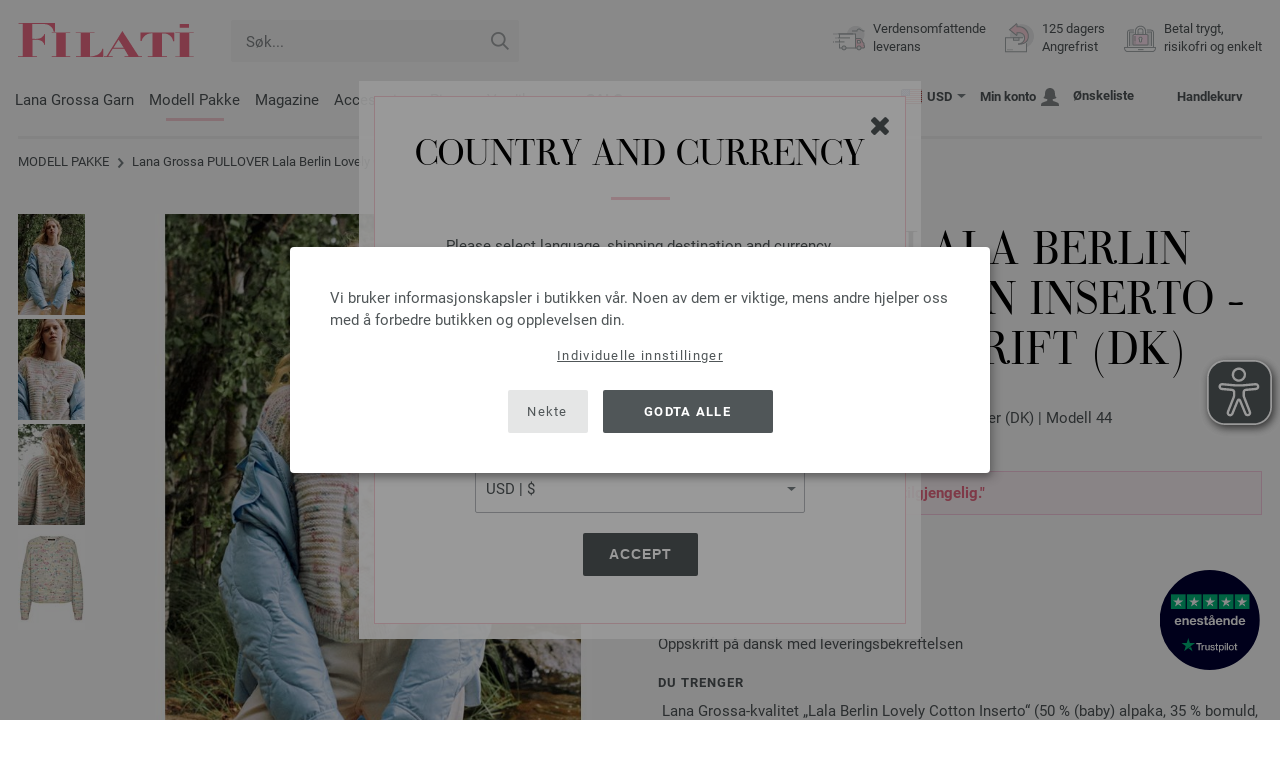

--- FILE ---
content_type: text/html; charset=UTF-8
request_url: https://www.filati.no/lana-grossa-strikkemodeller/lana-grossa-modell-pullover-lala-berlin-lovely-cotton-inserto-strikkeoppskrift-dk-id_22639.html
body_size: 65804
content:
<!doctype html>
<html lang="no">
<head><meta charset="utf-8">
<title>PULLOVER Lala Berlin Lovely Cotton Inserto - Strikkeoppskrift (DK) fra Lana Grossa | ABOUT BERLIN No. 10 - Magasin (DE) + Oppskrifter (DK) - Modell 44</title>
<meta name="description" content="Lana Grossa Lana Grossa Stikkemodeller - Modellpakke PULLOVER Lala Berlin Lovely Cotton Inserto - Strikkeoppskrift (DK) (Modell 44, ABOUT BERLIN No. 10 - Magasin (DE) + Oppskrifter (DK)) - bestill online nå | Verdensomfattende levering.">
<meta name="googlebot" content="index,follow,noodp" />
<meta name="robots" content="all,index,follow" />
<meta name="msnbot" content="all,index,follow" />
<link rel="canonical" href="https://www.filati.no/lana-grossa-strikkemodeller/lana-grossa-modell-pullover-lala-berlin-lovely-cotton-inserto-strikkeoppskrift-dk-id_22639.html" />
<meta property="og:title" content="Lana Grossa PULLOVER Lala Berlin Lovely Cotton Inserto - Strikkeoppskrift (DK) - ABOUT BERLIN No. 10 - Magasin (DE) + Oppskrifter (DK) - Modell 44 | FILATI.no Onlineshop"/>
<meta http-equiv="X-UA-Compatible" content="ie=edge">
<meta name="application-name" content="FILATI">
<meta name="apple-mobile-web-app-title" content="FILATI">
<meta name="msapplication-TileColor" content="#505658">
<meta name="theme-color" content="#505658">
<meta name="msapplication-config" content="/browserconfig.xml?v=05">
<link rel="apple-touch-icon" sizes="57x57" href="/assets/image/favicons/apple-touch-icon-57x57.png?v=05">
<link rel="apple-touch-icon" sizes="60x60" href="/assets/image/favicons/apple-touch-icon-60x60.png?v=05">
<link rel="apple-touch-icon" sizes="72x72" href="/assets/image/favicons/apple-touch-icon-72x72.png?v=05">
<link rel="apple-touch-icon" sizes="76x76" href="/assets/image/favicons/apple-touch-icon-76x76.png?v=05">
<link rel="apple-touch-icon" sizes="114x114" href="/assets/image/favicons/apple-touch-icon-114x114.png?v=05">
<link rel="apple-touch-icon" sizes="120x120" href="/assets/image/favicons/apple-touch-icon-120x120.png?v=05">
<link rel="apple-touch-icon" sizes="144x144" href="/assets/image/favicons/apple-touch-icon-144x144.png?v=05">
<link rel="apple-touch-icon" sizes="152x152" href="/assets/image/favicons/apple-touch-icon-152x152.png?v=05">
<link rel="apple-touch-icon" sizes="180x180" href="/assets/image/favicons/apple-touch-icon-180x180.png?v=05">
<link rel="icon" type="image/png" href="/assets/image/favicons/android-chrome-36x36.png?v=05" sizes="36x36">
<link rel="icon" type="image/png" href="/assets/image/favicons/android-chrome-48x48.png?v=05" sizes="48x48">
<link rel="icon" type="image/png" href="/assets/image/favicons/android-chrome-72x72.png?v=05" sizes="72x72">
<link rel="icon" type="image/png" href="/assets/image/favicons/android-chrome-96x96.png?v=05" sizes="96x96">
<link rel="icon" type="image/png" href="/assets/image/favicons/android-chrome-144x144.png?v=05" sizes="144x144">
<link rel="icon" type="image/png" href="/assets/image/favicons/android-chrome-192x192.png?v=05" sizes="192x192">
<link rel="icon" type="image/png" href="/assets/image/favicons/favicon-16x16.png?v=05" sizes="16x16">
<link rel="icon" type="image/png" href="/assets/image/favicons/favicon-32x32.png?v=05" sizes="32x32">
<link rel="icon" type="image/png" href="/assets/image/favicons/favicon-96x96.png?v=05" sizes="96x96">
<link rel="shortcut icon" type="image/x-icon" href="/favicon.ico?v=05">
<meta name="msapplication-TileImage" content="/assets/image/favicons/mstile-150x150.png?v=05">
<meta name="msapplication-square70x70logo" content="/assets/image/favicons/mstile-70x70.png?v=05">
<meta name="msapplication-square150x150logo" content="/assets/image/favicons/mstile-150x150.png?v=05">
<meta name="msapplication-wide310x150logo" content="/assets/image/favicons/mstile-310x150.png?v=05">
<meta name="msapplication-square310x310logo" content="/assets/image/favicons/mstile-310x310.png?v=05">
<link href="/assets/image/favicons/apple-touch-startup-image-320x460.png?v=05" media="(device-width: 320px) and (device-height: 480px) and (-webkit-device-pixel-ratio: 1)" rel="apple-touch-startup-image">
<link href="/assets/image/favicons/apple-touch-startup-image-640x920.png?v=05" media="(device-width: 320px) and (device-height: 480px) and (-webkit-device-pixel-ratio: 2)" rel="apple-touch-startup-image">
<link href="/assets/image/favicons/apple-touch-startup-image-640x1096.png?v=05" media="(device-width: 320px) and (device-height: 568px) and (-webkit-device-pixel-ratio: 2)" rel="apple-touch-startup-image">
<link href="/assets/image/favicons/apple-touch-startup-image-748x1024.png?v=05" media="(device-width: 768px) and (device-height: 1024px) and (-webkit-device-pixel-ratio: 1) and (orientation: landscape)" rel="apple-touch-startup-image">
<link href="/assets/image/favicons/apple-touch-startup-image-750x1024.png?v=05" media="" rel="apple-touch-startup-image">
<link href="/assets/image/favicons/apple-touch-startup-image-750x1294.png?v=05" media="(device-width: 375px) and (device-height: 667px) and (-webkit-device-pixel-ratio: 2)" rel="apple-touch-startup-image">
<link href="/assets/image/favicons/apple-touch-startup-image-768x1004.png?v=05" media="(device-width: 768px) and (device-height: 1024px) and (-webkit-device-pixel-ratio: 1) and (orientation: portrait)" rel="apple-touch-startup-image">
<link href="/assets/image/favicons/apple-touch-startup-image-1182x2208.png?v=05" media="(device-width: 414px) and (device-height: 736px) and (-webkit-device-pixel-ratio: 3) and (orientation: landscape)" rel="apple-touch-startup-image">
<link href="/assets/image/favicons/apple-touch-startup-image-1242x2148.png?v=05" media="(device-width: 414px) and (device-height: 736px) and (-webkit-device-pixel-ratio: 3) and (orientation: portrait)" rel="apple-touch-startup-image">
<link href="/assets/image/favicons/apple-touch-startup-image-1496x2048.png?v=05" media="(device-width: 768px) and (device-height: 1024px) and (-webkit-device-pixel-ratio: 2) and (orientation: landscape)" rel="apple-touch-startup-image">
<link href="/assets/image/favicons/apple-touch-startup-image-1536x2008.png?v=05" media="(device-width: 768px) and (device-height: 1024px) and (-webkit-device-pixel-ratio: 2) and (orientation: portrait)" rel="apple-touch-startup-image">
<link rel="manifest" href="/manifest.json?v=05" />
<meta property="og:type" content="article" />
<meta property="og:url" content="https://www.filati.no/lana-grossa-strikkemodeller/lana-grossa-modell-pullover-lala-berlin-lovely-cotton-inserto-strikkeoppskrift-dk-id_22639.html" />
<meta property="og:description " content="Lana Grossa Lana Grossa Stikkemodeller - Modellpakke PULLOVER Lala Berlin Lovely Cotton Inserto - Strikkeoppskrift (DK) (Modell 44, ABOUT BERLIN No. 10 - Magasin (DE) + Oppskrifter (DK)) - bestill online nå | Verdensomfattende levering." />
<meta property="og:image" content="/media/modell-pakete.795/sonstige.865/about-berlin/10/about-berlin-10-m44.jpg" />
<meta property="og:site_name" content="FILATI" />
<meta property="fb:admins" content="100002294998238" />
<meta name="viewport" content="width=device-width, initial-scale=1.0">
<link rel="preload" href="/assets/fonts/bodoni-classic-pro-a.woff2" as="font" type="font/woff2" crossorigin="anonymous">
<link rel="preload" href="/assets/fonts/roboto-v18-vietnamese_latin-ext_greek-ext_cyrillic_latin_greek_cyrillic-ext-700.woff2" as="font" type="font/woff2" crossorigin="anonymous">
<link rel="preload" href="/assets/fonts/roboto-v18-vietnamese_latin-ext_greek-ext_cyrillic_latin_greek_cyrillic-ext-regular.woff2" as="font" type="font/woff2" crossorigin="anonymous">
<link rel="stylesheet" href="/assets/styles/css/style.css?v=208">
<style>
.priceBrutto{display:none !important;}
</style>
<script>var klaroConfig = {elementID: 'biscuit',storageMethod: 'cookie',cookieName: 'klaro',cookieExpiresAfterDays: 365,privacyPolicy: 'https://www.filati.no/lana-grossa-leveranse/datasikkerhet.html',default: false,mustConsent: false,noticeAsModal: true,acceptAll: true,hideDeclineAll: false,lang: 'zz',translations: {zz: {acceptAll: 'Godta alle',acceptSelected: 'Lagre valg',close: 'Lukk',consentModal: {description: 'Her kan du se og justere hvilken informasjon vi lagrer om deg.',privacyPolicy: {name: 'Personvernerklæring',text: 'Mer informasjon finner du i vores {privacyPolicy}.'},title: 'Personverninnstillinger'},consentNotice: {changeDescription: 'Det har skjedd endringer siden forrige besøk. Oppdater valget.',title: 'Personverninnstillinger',description: 'Vi bruker informasjonskapsler i butikken vår. Noen av dem er viktige, mens andre hjelper oss med å forbedre butikken og opplevelsen din.',imprint: {name: 'Bedriftsinformasjon'},learnMore: 'Individuelle innstillinger',privacyPolicy: {name: 'Personvernerklæring'},testing: ' '},contextualConsent: {acceptAlways: '',acceptOnce: 'Ja',description: '',descriptionEmptyStore: ' ',modalLinkText: 'Personverninnstillinger'},decline: 'Nekte',ok: 'Godta alle',poweredBy: ' ',privacyPolicy: {name: 'Personvernerklæring',text: 'Mer informasjon finner du i vores {privacyPolicy}.'},purposeItem: {service: ' ',services: ' '},purposes: {external: {description: 'Er nødvendig for å kunne vise eksternt innhold.',title: 'Eksternt innhold'},tech: {description: 'Viktige informasjonskapsler tillater grunnleggende funksjoner og er nødvendige for at butikken skal fungere ordentlig.',title: 'Teknisk nødvendig'},marketing: {description: 'Disse tjenestene behandler personlig informasjon for å vise deg relevant innhold om produkter, tjenester eller emner som du kan være interessert i.',title: 'Markedsføring'},statistics: {description: 'Statistiske informasjonskapsler lagrer informasjon anonymt. Denne informasjonen hjelper oss å forstå hvordan de besøkende bruker butikken.',title: 'kk'},personalization: {description: 'Nødvendig for å kunne vise personlig tilpasset innhold.',title: 'Personalisering'}},save: 'Spare',service: {disableAll: {description: ' ',title: 'Aktiver eller deaktiver alle'},optOut: {description: 'Diese Dienste werden standardmäßig geladen (Sie können sich jedoch abmelden)',title: '(Opt-out)'},purpose: ' ',purposes: ' ',required: {description: ' ',title: 'Viktige informasjonskapsler tillater grunnleggende funksjoner og er nødvendige for at butikken skal fungere ordentlig.'}}}},services: [{name: 'mandatory',default: true,purposes: ['tech'],translations: {zz: {title: 'Teknisk nødvendig',description: ''},},cookies: ['BasketGuid'],required: true,},{name: 'googleAnalytics',purposes: ['statistics'],translations: {zz: {title: 'Google Analytics',description: ''},},cookies: [['_ga', '/', 'filati.no'], ['_gid', '/', 'filati.no'], ['_gat', '/', 'filati.no'], ['_gali', '/', 'filati.no'], [/^_gac_.*$/i, '/', 'filati.no'], [/^_gat_.*$/i, '/', 'filati.no'], '_ga'],},{name: 'google-tag-manager',required: true,purposes: ['marketing'],onAccept: `for(let k of Object.keys(opts.consents)){if (opts.consents[k]){let eventName = 'klaro-'+k+'-accepted';dataLayer.push({'event': eventName})}}`,onInit: `window.dataLayer = window.dataLayer || [];window.gtag = function(){dataLayer.push(arguments)};gtag('consent', 'default', {'ad_storage': 'denied', 'analytics_storage': 'denied', 'ad_user_data': 'denied', 'ad_personalization': 'denied'});gtag('set', 'ads_data_redaction', true);`,},{name: 'google-analytics',cookies: [/^_ga(_.*)?/],purposes: ['marketing'],onAccept: `gtag('consent', 'update', {'analytics_storage': 'granted',})`,onDecline: `gtag('consent', 'update', {'analytics_storage': 'denied',})`,},{name: 'google-ads',cookies: [],onAccept: `gtag('consent', 'update', {'ad_storage': 'granted','ad_user_data': 'granted','ad_personalization': 'granted'})`,onDecline: `gtag('consent', 'update', {'ad_storage': 'denied','ad_user_data': 'denied','ad_personalization': 'denied'})`,purposes: ['marketing'],},{name: 'issuu',purposes: ['external'],translations: {zz: {title: 'issuu',description: 'Påkrevd for å bla gjennom magasiner.'},},},{name: 'YouTube',purposes: ['external'],translations: {zz: {title: 'YouTube',description: 'Påkrevd for å se videoer.'},},},],};</script>
<script src="/assets/scripts/js_lib/biscuit.js?v=208"></script>
<script src="/assets/scripts/js.min.js?v=208"></script>
<script>var CurrencyArray = {"AED":[4.346583,"AED","2"],"AFN":[77.517762,"&#1547;","0"],"ALL":[97.395564,"Lek","0"],"AMD":[448.813695,"AMD","0"],"ANG":[2.118649,"Na&#402;","2"],"AOA":[1085.315399,"AOA","0"],"ARS":[1697.513608,"arg$","0"],"AUD":[1.757834,"AU$","2"],"AWG":[2.13039,"Afl.","2"],"AZN":[2.01037,"&#8380;","2"],"BAM":[1.973542,"KM","2"],"BBD":[2.38493,"BDS$","2"],"BDT":[144.852179,"BDT","0"],"BGN":[1.987618,"&#1083;&#1074;","2"],"BHD":[0.446207,"BHD","2"],"BIF":[3506.335825,"BIF","0"],"BMD":[1.18355,"BD$","2"],"BND":[1.51835,"BR$","2"],"BOB":[8.182524,"$b","2"],"BRL":[6.363714,"R$","2"],"BSD":[1.184145,"B$","2"],"BTN":[107.55768,"BTN","0"],"BWP":[15.824256,"P","0"],"BYN":[3.413472,"Br","2"],"BZD":[2.381499,"BZ$","2"],"CAD":[1.637572,"CA$","2"],"CDF":[2550.550337,"CDF","0"],"CHF":[0.935963,"CHF","2"],"CLP":[1048.625596,"chil$","0"],"CNY":[8.238929,"CN&#165;","2"],"COP":[4345.994985,"CO$","0"],"CRC":[577.388162,"CR&#8353;","0"],"CUC":[1.18355,"CUC","2"],"CUP":[31.364071,"Cub$","0"],"CVE":[112.201328,"CVE","0"],"CZK":[24.578544,"K&#269;","0"],"DJF":[210.865626,"DJF","0"],"DKK":[7.545362,"dkr","2"],"DOP":[75.084675,"RD$","0"],"DZD":[153.623564,"DZD","0"],"EGP":[56.181689,"E&#163;","0"],"ETB":[183.912437,"ETB","0"],"EUR":[1.01,"&#8364;","2"],"FJD":[2.683088,"FJ$","2"],"GBP":[0.880644,"&#163;","2"],"GEL":[3.189699,"&#8382;","2"],"GHS":[12.835587,"&#162;","0"],"GMD":[86.989047,"GMD","0"],"GNF":[10370.226289,"GNF","0"],"GTQ":[9.070923,"Q","2"],"GYD":[247.488112,"G$","0"],"HKD":[9.227955,"HK$","2"],"HNL":[31.304566,"L","0"],"HRK":[7.611996,"kn","2"],"HTG":[155.012869,"HTG","0"],"HUF":[388.90206,"Ft","0"],"IDR":[20081.289492,"Rp","0"],"ILS":[3.74374,"&#8362;","2"],"INR":[107.99359,"&#8377;","0"],"IQD":[1551.238682,"IQD","0"],"IRR":[49857.036367,"&#65020;","0"],"ISK":[147.624886,"&#205;kr","0"],"JMD":[186.456994,"J$","0"],"JOD":[0.83908,"JOD","2"],"JPY":[187.101406,"&#165;","0"],"KES":[152.749447,"KES","0"],"KGS":[103.501698,"K.S.","0"],"KHR":[4768.85062,"&#6107;","0"],"KMF":[497.090542,"KMF","0"],"KRW":[1739.895265,"KR&#8361;","0"],"KWD":[0.363944,"KWD","2"],"KYD":[0.986767,"CI$","2"],"KZT":[601.545187,"&#8376;","0"],"LAK":[25607.09418,"&#8365;","0"],"LBP":[106039.726406,"LB&#163;","0"],"LKR":[366.725211,"&#3515;&#3540;","0"],"LRD":[218.867952,"Lib$","0"],"LSL":[19.460967,"LSL","0"],"LTL":[3.494715,"Lt","2"],"LVL":[0.715917,"Ls","2"],"LYD":[6.435857,"LYD","2"],"MAD":[10.850599,"MAD","0"],"MDL":[20.172258,"MDL","0"],"MGA":[5367.397925,"MGA","0"],"MKD":[62.18402,"&#1076;&#1077;&#1085;","0"],"MMK":[2485.497312,"MMK","0"],"MOP":[9.510356,"MOP","2"],"MUR":[54.656248,"MUR","0"],"MVR":[18.286146,"MVR","0"],"MWK":[2053.35922,"MWK","0"],"MXN":[20.827048,"Mex$","0"],"MYR":[4.80083,"RM","2"],"MZN":[75.640441,"MT","0"],"NAD":[19.460967,"N$","0"],"NGN":[1679.800388,"&#8358;","0"],"NIO":[43.434277,"C$","0"],"NOK":[11.827581,"nkr","0"],"NPR":[172.264889,"&#2352;&#2369;","0"],"NZD":[2.029386,"NZ$","2"],"OMR":[0.455073,"&#65020;","2"],"PAB":[1.18414,"B/.","2"],"PEN":[3.975439,"S/.","2"],"PGK":[4.957594,"PGK","2"],"PHP":[70.221215,"&#8369;","0"],"PKR":[331.364362,"&#8360;","0"],"PLN":[4.266004,"z&#322;","2"],"PYG":[7908.091885,"Gs","0"],"QAR":[4.309261,"&#65020;","2"],"RON":[5.14418,"lei","2"],"RSD":[118.573647,"&#1044;&#1080;&#1085;.","0"],"RUB":[92.373297,"&#8381;","0"],"RWF":[1727.03293,"RWF","0"],"SAR":[4.438212,"&#65020;","2"],"SBD":[9.622515,"SI$","2"],"SCR":[16.308593,"Sre","0"],"SDG":[711.915366,"SDG","0"],"SEK":[10.803378,"Skr","0"],"SGD":[1.51981,"S$","2"],"SHP":[0.887969,"SH&#163;","2"],"SLL":[24818.44791,"SLL","0"],"SOS":[676.401328,"S","0"],"SRD":[45.342922,"SR$","0"],"STD":[24497.092344,"STD","0"],"SZL":[19.464985,"SZL","0"],"THB":[36.761162,"&#3647;","0"],"TJS":[11.042863,"TJS","0"],"TMT":[4.142424,"TMT","2"],"TND":[3.421347,"TND","2"],"TOP":[2.849704,"TOP","2"],"TRY":[51.244038,"&#8378;","0"],"TTD":[8.024101,"TT$","2"],"TWD":[37.461131,"NT$","0"],"TZS":[2988.463257,"TZS","0"],"UAH":[51.250831,"&#8372;","0"],"UGX":[4092.903682,"UGX","0"],"USD":[1.18355,"$","2"],"UYU":[45.465508,"$U","0"],"UZS":[14291.363887,"UZS","0"],"VND":[31091.853809,"&#8363;","0"],"XAF":[661.910195,"XAF","0"],"XCD":[3.198602,"EC$","2"],"XOF":[663.367063,"XOF","0"],"XPF":[120.988348,"XPF","0"],"YER":[282.098844,"&#65020;","0"],"ZAR":[19.416472,"R","0"],"ZMW":[23.712066,"ZMW","0"],};var myCurrencyISO = 'USD';var myCurrencySign = '&euro;';var myShowWithVAT = false;var sToolTipText = 'Den estimerte prisen i din valuta er kun veiledende.  Den endelige prisen kan variere kan varierer noe fra den oppgitte pris på våre nettsider pga endringer i valutakurs.';var sPriceText = 'Pris';var sUVPText = 'RRP: ';var sToolTipTextUVP = 'Den veiledende utsalgspris, eller recommended retail price (RRP), er prisen som en produsent anbefaler som salgspris til kunden.';var BFHCountriesList = {AL:"Albania",DZ:"Algerie",AD:"Andorra",AO:"Angola",AI:"Anguilla",AG:"Antigua og Barbuda",AR:"Argentina",AM:"Armenia",AW:"Aruba",AZ:"Aserbajdsjan",AU:"Australia",BS:"Bahamas",BH:"Bahrain",BB:"Barbados",BE:"Belgia",BZ:"Belize",BJ:"Benin",BM:"Bermuda",BT:"Bhutan",BO:"Bolivia",BA:"Bosnia-Hercegovina",BW:"Botswana",BR:"Brasil",VG:"Britiske Jomfruøyer",BN:"Brunei",BG:"Bulgaria",BF:"Burkina Faso",BI:"Burundi",CA:"Canada",KY:"Caymanøyene",CL:"Chile",CO:"Colombia",CK:"Cookøyene",CR:"Costa Rica",DK:"Danmark",AE:"De forente arabiske emirater",AN:"De nederlandske Antiller ",DO:"Den dominikanske republikk",DJ:"Djibouti",DM:"Dominica",CD:"DR Kongo",EC:"Ecuador",EG:"Egypt",SV:"El Salvador",CI:"Elfenbenskysten (Côte d\'Ivoire)",ER:"Eritrea",EE:"Estland",ET:"Etiopia",FO:"Færøyene",FK:"Falklandsøyene",FJ:"Fiji",PH:"Filippinene",FI:"Finland",FR:"Frankrike",GF:"Fransk Guyana",PF:"Fransk Polynesia",GA:"Gabon",GM:"Gambia",GE:"Georgia",GI:"Gibraltar",GR:"Grekenland",GD:"Grenada",GL:"Grønland",GP:"Guadeloupe",GN:"Guinea",GW:"Guinea-Bissau",GY:"Guyana",HN:"Honduras",HK:"Hongkong",BY:"Hviterussland",IN:"India",ID:"Indonesia",IE:"Irland",IS:"Island",IL:"Israel",IT:"Italia",JM:"Jamaica",JP:"Japan",YE:"Jemen",JO:"Jordan",KH:"Kambodsja",CM:"Kamerun",CV:"Kapp Verde",KZ:"Kasakhstan",KE:"Kenya",CN:"Kina",KG:"Kirgisistan",KI:"Kiribati",KM:"Komorene",XK:"Kosovo",HR:"Kroatia",KW:"Kuwait",CY:"Kypros",LA:"Laos",LV:"Latvia",LS:"Lesotho",LI:"Liechtenstein",LT:"Litauen",LU:"Luxembourg",MG:"Madagaskar",MK:"Makedonia",MW:"Malawi",MY:"Malaysia",MV:"Maldivene",ML:"Mali",MT:"Malta",MA:"Marokko",MH:"Marshalløyene",MQ:"Martinique",MR:"Mauritania",MU:"Mauritius",YT:"Mayotte",MX:"Mexico",FM:"Mikronesiaføderasjonen",MD:"Moldova",MC:"Monaco",MN:"Mongolia",ME:"Montenegro",MS:"Montserrat",MZ:"Mosambik",NA:"Namibia",NR:"Nauru",NL:"Nederland",NP:"Nepal",NZ:"New Zealand",NI:"Nicaragua",NE:"Niger",NG:"Nigeria",NU:"Niue",NF:"Norfolkøya",NO:"Norge",NC:"Ny-Caledonia",OM:"Oman",AT:"Østerrike",PW:"Palau",PA:"Panama",PG:"Papua Ny-Guinea",PY:"Paraguay",PE:"Peru",PN:"Pitcairnøyene",PL:"Polen",PT:"Portugal",QA:"Qatar",CG:"Republikken Kongo",RE:"Réunion",RO:"Romania",RU:"Russland",RW:"Rwanda",KN:"Saint Kitts og Nevis",MF:"Saint Martin",VC:"Saint Vincent og Grenadinene",PM:"Saint-Pierre og Miquelon",SB:"Salomonøyene",WS:"Samoa",SM:"San Marino",ST:"São Tomé og Príncipe",SA:"Saudi-Arabia",SN:"Senegal",RS:"Serbia",SC:"Seychellene",SL:"Sierra Leone",SG:"Singapore",SK:"Slovakia",SI:"Slovenia",SO:"Somalia",ZA:"Sør-Afrika",KR:"Sør-Korea",ES:"Spania",IC:"Spania (Kanariøyene)",LK:"Sri Lanka",SH:"St. Helena",LC:"St. Lucia",GB:"Storbritannia",SR:"Surinam",SJ:"Svalbard og Jan Mayen",CH:"Sveits",SE:"Sverige",SZ:"Swaziland",TJ:"Tadsjikistan",TW:"Taiwan",TZ:"Tanzania",TH:"Thailand",TG:"Togo",TO:"Tonga",TT:"Trinidad og Tobago",TD:"Tsjad",CZ:"Tsjekkia",TN:"Tunisia",TM:"Turkmenistan",TC:"Turks- og Caicosøyene",TV:"Tuvalu",TR:"Tyrkia",DE:"Tyskland",UG:"Uganda",UA:"Ukraina",HU:"Ungarn",UY:"Uruguay",US:"USA - Amerikas Forenede Stater ",UZ:"Usbekistan",VU:"Vanuatu",VA:"Vatikanstaten",VE:"Venezuela",VN:"Vietnam",WF:"Wallis- og Futunaøyene",ZM:"Zambia",ZW:"Zimbabwe",};getLangChangeWindow('www.filati-store.com', 'US', 'USD');var sJSONSearchPath = '/assets/searchdata/searchdata-filati.no.json?v=2026012105';var sSearch_TextNoItems = 'Ingen søkeresultater funnet';var sSearch_TextMoreItems = 'Vis alle resultater';var sDeliveryCountryVat = '';var iDiscountFactorGlobal = 1;var iDiscountFactorCampaign = 1;var oDiscountArticleArray = [];var sVATTranslation = 'moms';</script>
<script>
var gaProperty = 'G-C06RTVPRDP';
var disableStr = 'ga-disable-' + gaProperty;
if (document.cookie.indexOf(disableStr + '=true') > -1) {
  window[disableStr] = true;
}
function gaOptout() {
  document.cookie = disableStr + '=true; expires=Thu, 31 Dec 2099 23:59:59 UTC; path=/';
  window[disableStr] = true;
}
</script>

<script async type="opt-in" data-type="text/javascript" data-name="googleAnalytics" data-src="https://www.googletagmanager.com/gtag/js?id=G-C06RTVPRDP"></script>
<script type="opt-in" data-type="text/javascript" data-name="googleAnalytics">
  window.dataLayer = window.dataLayer || [];
  function gtag(){dataLayer.push(arguments);}
  gtag('js', new Date());
  gtag('config', 'G-C06RTVPRDP', { 'anonymize_ip': true, 'link_attribution': true });
  gtag('consent', 'default', {'ad_storage': 'denied', 'ad_user_data': 'denied', 'ad_personalization': 'denied', 'analytics_storage': 'denied'});
  gtag('config', 'AW-1069375037');
</script>
<script type="opt-in" data-type="text/javascript" data-name="googleAnalytics">
if(typeof gtag === 'function' ){gtag('consent', 'update', {'analytics_storage': 'granted', 'ad_storage': 'denied', 'ad_user_data': 'denied', 'ad_personalization': 'denied'});}
</script>
<script type="opt-in" data-type="text/javascript" data-name="google-ads">
if(typeof gtag === 'function' ){gtag('consent', 'update', {'ad_storage': 'granted', 'ad_user_data': 'granted', 'ad_personalization': 'granted'});}
</script>

	<script type="opt-in" data-type="text/javascript" data-name="google-tag-manager">
	!function(f,b,e,v,n,t,s)
	{if(f.fbq)return;n=f.fbq=function(){n.callMethod?
	n.callMethod.apply(n,arguments):n.queue.push(arguments)};
	if(!f._fbq)f._fbq=n;n.push=n;n.loaded=!0;n.version='2.0';
	n.queue=[];t=b.createElement(e);t.async=!0;
	t.src=v;s=b.getElementsByTagName(e)[0];
	s.parentNode.insertBefore(t,s)}(window, document,'script',
	'https://connect.facebook.net/en_US/fbevents.js');
	fbq('init', '2431180553681586');
	fbq('track', 'PageView');
	
	</script>
	
<script async src="/assets/eye-able/config.js?v=208"></script>
<script async src="/assets/eye-able/public/js/eyeAble.js?v=208"></script>

</head><body id="wrapper">

<a class="scrollToTop hidden-sm-down" href="#"><img src="/assets/image/layout/arrow_down.png" alt="TOP"></a>
<a class="trustpic" href="https://no.trustpilot.com/review/filati.cc" target="_blank"><img src="/assets/image/trust/rated-excellent-trustpilot-no.svg" alt="Trustpilot"></a>
<div id="biscuit"></div>
<header id="header">
<div class="container">
<div class="row header-first-row">
<div class="hidden-md-up col-2 js-nav-trigger">
<div class="burgermenu showMobile"><i></i><i></i><i></i></div>
</div>
<div class="col-5 col-md-3 col-lg-3 col-xl-2 mobilelogo"> <a href="/"><img class="b-lazy" src="[data-uri]" id="logo" data-src="/assets/image/layout/logo.svg" alt="FILATI"></a></div>
<div class="col-5 hidden-md-up text-right mobileleft"> <div class="header-setting heart"><a href="/warenkorb/wz/default.asp"><div class="icon-with-number heart js-heart-img"><img src="[data-uri]" data-src="/assets/image/layout/heart.svg" alt="Ønskeliste"><span class="number wishitems"></span></div></a></div>
<div class="header-setting cart"><a href="/warenkorb/default.asp"><div class="icon-with-number cart js-basket-img"><img src="[data-uri]" data-src="/assets/image/layout/basket.svg" alt="Handlekurv"><span class="number basketitems"></span></div></a></div></div>
<div class="col-12 d-md-none d-xl-block col-lg-3 col-xl-3" id="js-search"><form action="/handstrickmode/search-fuse.asp?aaaaa=fdss" method="get" id="frmsearch"><input type="search" name="search" class="input-search js-input-search-fuse no-active no-bg" maxlength="100" autocomplete="off" placeholder="Søk..."><input type="hidden" name="a" value="s"><button type="submit" class="button-search" aria-label="Søk"></button></form><div class="search-box js-search-box-fuse"></div></div>
<div class="col-12 col-md-9 col-lg-9 col-xl-7 text-right">
<a href="/om-filati/shop.html" aria-labelledby="HBFreeShipping"><div class="benefit text-left"><img class="b-lazy imga" src="[data-uri]" data-src="/assets/image/layout/service-lieferung.svg" alt="Verdensomfattende <br> leverans"><span id="HBFreeShipping">Verdensomfattende <br> leverans</span></div></a>

<a href="/om-filati/shop.html" aria-labelledby="HBRightToReturn"><div class="benefit text-left"><img class="b-lazy imgc" src="[data-uri]" data-src="/assets/image/layout/service-rueckgabe.svg" alt="125 dagers<br> Angrefrist"><span id="HBRightToReturn">125 dagers<br> Angrefrist</span></div></a> 
<a href="/om-filati/shop.html" aria-labelledby="HBSafePayment"><div class="benefit text-left"><img class="b-lazy imgd" src="[data-uri]" data-src="/assets/image/layout/service-bezahlen.svg" alt="Betal trygt, <br> risikofri og enkelt"><span id="HBSafePayment">Betal trygt, <br> risikofri og enkelt</span></div></a>
</div>
</div>
<div class="row">
<div class="header-second-row col-12">
<div class="container">
<div class="row">
<div class="hidden-xl-up hidden-sm-down col-md-5 col-lg-4"><form action="/handstrickmode/search-fuse.asp?aaaaa=fdss" method="get" id="frmsearch"><input type="search" name="search" class="input-search js-input-search-fuse no-active no-bg" maxlength="100" autocomplete="off" placeholder="Søk..."><input type="hidden" name="a" value="s"><button type="submit" class="button-search" aria-label="Søk"></button></form><div class="search-box js-search-box-fuse"></div></div>
<div class="col-12 hidden-sm-down col-md-7 col-lg-8 d-xl-none text-right"><div class="media header-setting currency js-modal-launcher"><div class="media-left"><span class="img-shadow"><img class="b-lazy" src="[data-uri]" data-src="/assets/image/flags/us.svg" alt="Land: US"></span></div><div class="media-right"><span class="label">USD</span><img class="b-lazy arrow-right" src="[data-uri]" data-src="/assets/image/layout/arrow_down_small.png" alt="Valuta" width="9" height="4"></div></div>
<div class="media header-setting account"><a href="/konto/login.asp"><div class="media-left"><span class="label">Min konto</span></div><div class="media-right"><img class="b-lazy" src="[data-uri]" data-src="/assets/image/layout/user.svg" alt="Min konto"></div></a></div>
<div class="media header-setting"><a href="/warenkorb/wz/default.asp"><div class="media-left"><span class="label">Ønskeliste</span></div><div class="media-right"><div class="icon-with-number heart js-heart-img"><img src="[data-uri]" data-src="/assets/image/layout/heart.svg" alt="Ønskeliste"><span class="number wishitems"></span></div></div></a></div>
<div class="media header-setting cart"><a href="/warenkorb/default.asp"><div class="media-left"><span class="label">Handlekurv</span></div><div class="media-right"><div class="icon-with-number cart js-basket-img"><img src="[data-uri]" data-src="/assets/image/layout/basket.svg" alt="Handlekurv"><span class="number basketitems"></span></div></div></a></div> </div>
<div class="col-12 col-md-12 col-lg-12 col-xl-8"> 
<nav><ul><li class="menu-item Yarn"><a href="https://www.filati.no/lana-grossa-garner/ull-garn-p_1.html" target="_self">Lana Grossa Garn</a></li>
<li class="menu-item Modelpackages"><a href="https://www.filati.no/lana-grossa-strikkemodeller/strikkemodeller-c_1-p_1.html" target="_self">Modell Pakke</a></li>
<li class="menu-item Magazine"><a href="https://www.filati.no/lana-grossa-strikkehefter/strikkeinstruksjoner-strikkemoenster-p_1.html" target="_self">Magazine</a></li>
<li class="menu-item Accessoires"><a href="https://www.filati.no/tilbehoer/knapper-f_63-p_1.html" target="_self">Accessoirer</a></li>
<li class="menu-item Needle"><a href="https://www.filati.no/hekling-strikking/strikkepinner-p_1.html" target="_self">Pinner</a></li>
<li class="menu-item Voucher"><a href="https://www.filati.no/verdikupong/filati-lana-grossa-verdikupong.html" target="_self">Verdikupong</a></li>
<li class="menu-item Outlet"><a href="https://www.filati.no/lana-grossa-tilbud/ull-garn-p_1.html" target="_self"><b><span style="color:#e662710"><span class="uppercase">Salg</span></span></b></a></li>
</ul><div id="teasermobile" class="hidden-md-up text-center"></div></nav><script>$('li.menu-item').hover(function() {$(this).addClass('hov');}, function() {$( this ).removeClass('hov');});</script>
<div class="hidden-md-up header-setting-mobile text-center" id="js-curr-acc"><div class="media header-setting currency js-modal-launcher"><div class="media-left"><span class="img-shadow"><img class="b-lazy" src="[data-uri]" data-src="/assets/image/flags/us.svg" alt="Land: US"></span></div><div class="media-right"><span class="label">USD</span><img class="b-lazy arrow-right" src="[data-uri]" data-src="/assets/image/layout/arrow_down_small.png" alt="Valuta" width="9" height="4"></div></div>
<div class="media header-setting account"><a href="/konto/login.asp"><div class="media-left"><span class="label">Min konto</span></div><div class="media-right"><img class="b-lazy" src="[data-uri]" data-src="/assets/image/layout/user.svg" alt="Min konto"></div></a></div></div>
</div>
<div class="col-12 col-md-6 hidden-md-down col-lg-4 col-xl-4 text-right hidden-xs-down d-lg-none d-xl-block"> <div class="media header-setting currency js-modal-launcher"><div class="media-left"><span class="img-shadow"><img class="b-lazy" src="[data-uri]" data-src="/assets/image/flags/us.svg" alt="Land: US"></span></div><div class="media-right"><span class="label">USD</span><img class="b-lazy arrow-right" src="[data-uri]" data-src="/assets/image/layout/arrow_down_small.png" alt="Valuta" width="9" height="4"></div></div>
<div class="media header-setting account"><a href="/konto/login.asp"><div class="media-left"><span class="label">Min konto</span></div><div class="media-right"><img class="b-lazy" src="[data-uri]" data-src="/assets/image/layout/user.svg" alt="Min konto"></div></a></div>
<div class="media header-setting"><a href="/warenkorb/wz/default.asp"><div class="media-left"><span class="label">Ønskeliste</span></div><div class="media-right"><div class="icon-with-number heart js-heart-img"><img src="[data-uri]" data-src="/assets/image/layout/heart.svg" alt="Ønskeliste"><span class="number wishitems"></span></div></div></a></div>
<div class="media header-setting cart js-header-cart"><a href="/warenkorb/default.asp" class="js-header-cart-link"><div class="media-left"><span class="label">Handlekurv</span></div><div class="media-right"><div class="icon-with-number cart js-basket-img"><img src="[data-uri]" data-src="/assets/image/layout/basket.svg" alt="Handlekurv"><span class="number basketitems"></span></div></div></a><div class="cart-box js-cart-box"></div></div> </div>
</div>
</div>
</div>
</div> 
</div>
</header>

<div class="container" id="js-container"><div id="product-detail" class="modell"><div class="row" itemscope itemtype="http://schema.org/Product"><div class="col-12 hidden-sm-down"><div class="divider-line small-margin"></div><div class="breadcrumb-menu"><span>MODELL PAKKE <img class="b-lazy divider" src="[data-uri]" data-src="/assets/image/layout/divider.png" alt=""> Lana Grossa PULLOVER Lala Berlin Lovely Cotton Inserto - Strikkeoppskrift (DK)</span></div></div><script>function changeYarnImage(oSelectField, sIDVar){var imgSrc = $(oSelectField).find('option:selected').attr('data-imgsrc');var imgHref = $(oSelectField).find('option:selected').attr('data-href');var img = $("#picYarn" + sIDVar);var div = $("#divpic" + sIDVar);$("#yarnpics").show();div.show();var imgLink = $("#divpic" + sIDVar + " > a");if (imgSrc == '') {imgSrc = '/assets/image/1.png?mode=crop&amp;w=150&amp;h=150&amp;scale=both';imgHref = '/assets/image/1.png?mode=crop&w=1000&h=1000&scale=both';}if (img.attr("src") == imgSrc) {}else {img.stop().animate({opacity:'0'},function(){$(this).attr('src',imgSrc);}).on('load', function(){$(this).stop().animate({opacity:'1'});});imgLink.attr("href", imgHref);img.attr("alt", $(oSelectField).find('option:selected').attr('data-yarnname') + ' | ' + $(oSelectField).find('option:selected').text());imgLink.attr("title", img.attr("alt"));img.animate({opacity:'0'},function(){$(this).on('load', function() { $(this).fadeIn(200); });$(this).attr("src", imgSrc);});}}</script>
<div class="col-12 text-center hidden-md-up" id="div-md-up-01"><h1 class="left"><span class="overline">Lana Grossa</span> <span itemprop="name">PULLOVER Lala Berlin Lovely Cotton Inserto - Strikkeoppskrift (DK)</span></h1><p class="text-no-margin">ABOUT BERLIN No. 10 - Magasin (DE) + Oppskrifter (DK) | Modell 44</p>
<div class="text-inline"></div></div>
<div class="col-12 col-sm-6 col-md-1 hidden-sm-down product-side-images" id="gallery_01" style="overflow-y: auto;margin: 30px 0 30px 0;"><a onclick="showProdPic();" href="/media/modell-pakete.795/sonstige.865/about-berlin/10/about-berlin-10-m44.jpg" data-image="/media/modell-pakete.795/sonstige.865/about-berlin/10/about-berlin-10-m44.jpg?mode=pad&quality=85&w=600&h=800" data-zoom-image="/media/modell-pakete.795/sonstige.865/about-berlin/10/about-berlin-10-m44.jpg" target="_blank"><img src="/assets/image/1.png?mode=crop&w=103&amp;h=156&amp;scale=both" data-src="/media/modell-pakete.795/sonstige.865/about-berlin/10/about-berlin-10-m44.jpg?mode=crop&amp;anchor=topcenter&amp;quality=85&amp;w=103&amp;h=156&amp;scale=both" style="padding-bottom:4px;padding-right:4px;" alt="Lana Grossa PULLOVER Lala Berlin Lovely Cotton Inserto - Strikkeoppskrift (DK)" class="b-lazy" /></a><a onclick="showProdPic();" href="/media/modell-pakete.795/sonstige.865/about-berlin/10/about-berlin-10-m44b.jpg" data-image="/media/modell-pakete.795/sonstige.865/about-berlin/10/about-berlin-10-m44b.jpg?mode=pad&quality=85&w=600&h=800" data-zoom-image="/media/modell-pakete.795/sonstige.865/about-berlin/10/about-berlin-10-m44b.jpg" target="_blank"><img src="/assets/image/1.png?mode=crop&w=103&amp;h=156&amp;scale=both" data-src="/media/modell-pakete.795/sonstige.865/about-berlin/10/about-berlin-10-m44b.jpg?mode=crop&amp;anchor=topcenter&amp;quality=85&amp;w=103&amp;h=156&amp;scale=both" style="padding-bottom:4px;padding-right:4px;" alt="Lana Grossa PULLOVER Lala Berlin Lovely Cotton Inserto - Strikkeoppskrift (DK)" class="b-lazy" /></a><a onclick="showProdPic();" href="/media/modell-pakete.795/sonstige.865/about-berlin/10/about-berlin-10-m44c.jpg" data-image="/media/modell-pakete.795/sonstige.865/about-berlin/10/about-berlin-10-m44c.jpg?mode=pad&quality=85&w=600&h=800" data-zoom-image="/media/modell-pakete.795/sonstige.865/about-berlin/10/about-berlin-10-m44c.jpg" target="_blank"><img src="/assets/image/1.png?mode=crop&w=103&amp;h=156&amp;scale=both" data-src="/media/modell-pakete.795/sonstige.865/about-berlin/10/about-berlin-10-m44c.jpg?mode=crop&amp;anchor=topcenter&amp;quality=85&amp;w=103&amp;h=156&amp;scale=both" style="padding-bottom:4px;padding-right:4px;" alt="Lana Grossa PULLOVER Lala Berlin Lovely Cotton Inserto - Strikkeoppskrift (DK)" class="b-lazy" /></a><a onclick="showProdPic();" href="/media/modell-pakete.795/sonstige.865/about-berlin/10/about-berlin-10-m44d.jpg" data-image="/media/modell-pakete.795/sonstige.865/about-berlin/10/about-berlin-10-m44d.jpg?mode=pad&quality=85&w=600&h=800" data-zoom-image="/media/modell-pakete.795/sonstige.865/about-berlin/10/about-berlin-10-m44d.jpg" target="_blank"><img src="/assets/image/1.png?mode=crop&w=103&amp;h=156&amp;scale=both" data-src="/media/modell-pakete.795/sonstige.865/about-berlin/10/about-berlin-10-m44d.jpg?mode=crop&amp;anchor=topcenter&amp;quality=85&amp;w=103&amp;h=156&amp;scale=both" style="padding-bottom:4px;padding-right:4px;" alt="Lana Grossa PULLOVER Lala Berlin Lovely Cotton Inserto - Strikkeoppskrift (DK)" class="b-lazy" /></a></div><div class="col-12 col-md-5"><div class="main-product-image" id="picProduct"><meta itemprop="image" content="https://www.filati.no/media/modell-pakete.795/sonstige.865/about-berlin/10/about-berlin-10-m44.jpg" /><a href="/media/modell-pakete.795/sonstige.865/about-berlin/10/about-berlin-10-m44.jpg" target="_blank"><img src="/assets/image/1.png?mode=crop&w=600&amp;h=800&amp;scale=both" data-src="/media/modell-pakete.795/sonstige.865/about-berlin/10/about-berlin-10-m44.jpg?mode=pad&amp;quality=85&amp;w=600&amp;h=800" id="zoom_03" class="b-lazy productimage" data-zoom-image="/media/modell-pakete.795/sonstige.865/about-berlin/10/about-berlin-10-m44.jpg" alt="Lana Grossa PULLOVER Lala Berlin Lovely Cotton Inserto - Strikkeoppskrift (DK)" /></a></div></div><div class="col-12 col-sm-6 col-md-1 product-side-images hidden-md-up" id="gallery_02"></div><script>$(document).ready(function () {$("#zoom_03").elevateZoom({gallery:'gallery_01', zoomWindowPosition: 1, zoomWindowOffetx: 10, borderSize: 2, cursor: 'pointer', galleryActiveClass: 'active', imageCrossfade: true});$("#zoom_03").bind("click", function(e) {var ez = $('#zoom_03').data('elevateZoom');ez.closeAll();ez.openPrettyPhotoGallery();return false;});$("#zoom_03").elevateZoom({gallery:'gallery_02', zoomWindowPosition: 1, zoomWindowOffetx: 10, borderSize: 2, cursor: 'pointer', galleryActiveClass: 'active', imageCrossfade: true});$("#zoom_03").bind("click", function(e) {var ez = $('#zoom_03').data('elevateZoom');ez.changeState('disable');ez.closeAll();ez.openPrettyPhotoGallery();return false;});});</script><div class="col-12 col-md-6 main" id="divMain"><div class="hidden-sm-down" id="div-sm-down-01"></div><div class="product-warning">"Denne artikkelen er foreløpig ikke tilgjengelig."</div>
<div class="text-block">
<span itemprop="offers" itemscope itemtype="http://schema.org/AggregateOffer"><meta itemprop="lowprice" content="0.01" /><meta itemprop="highPrice" content="0.01" /><meta itemprop="priceCurrency" content="EUR" /><meta itemprop="availability" content="http://schema.org/SoldOut" /><meta itemprop="sku" content="22639" /></span><meta itemprop="itemCondition" content="http://schema.org/NewCondition" /><span itemprop="brand" itemscope itemtype="http://schema.org/Brand"><meta itemprop="name" content="Lana Grossa" /></span><meta itemprop="manufacturer" content="Lana Grossa" /><meta itemprop="sku" content="22639" />
<button class="btn-trinary question" onclick="openContactForm(22639);return false;">Spørsmål om artikkelen?</button></div><div class="line text-margin-top"></div><p class="overline">Beskrivelse</p><div class="product-description p-no-margin large"><p>Oppskrift p&aring; dansk med leveringsbekreftelsen</p>
</div><p class="overline">Du trenger</p><div class="product-description large p-no-margin" itemprop="description"><p>&nbsp;Lana Grossa-kvalitet &bdquo;Lala Berlin Lovely Cotton Inserto&ldquo; (50 % (baby) alpaka, 35 % bomuld, 15 % ren ny uld, l&oslash;bel&aelig;ngde = ca. 110 m / 50 gr.): 450(500-550) gr r&aring;hvid/pink/ turkis/gul (fv 106), strikkepinde nr. 4&frac12; og 5, rundpind nr. 4&frac12;, 50 cm.</p>
</div><p class="text-subtle p-no-margin mt15">Pinner, knapper og annet tilbehør er ikke inkludert i modellpakken! <br>Strikkeinstruksjoner sendes gratis via e-post etter leveringsbekreftelsen, og kan også fås i papirform på forespørsel.</p></div>
</div><div class="product-recommendation" id="tbl7610"><div class="divider-line"></div><div class="row"><div class="col-12 col-lg-3"><h2 class="left">Anbefalinger for denne modellpakken</h2></div><div class="col-12 col-lg-3"><div class="product-image"><a href="https://www.filati.no/hekling-strikking/lana-grossa-rundpinne-messing-st-4-5-50cm-id_7610.html" title="Lana Grossa Rundpinne Messing St, 4,5/50cm" id="picLink7610"><img src="/assets/image/1.png?mode=crop&w=381&amp;h=381&amp;scale=both" data-src="/media/nadeln.802/rundstricknadeln-messing.857/50.860/lana-grossa-rundstricknadel-messing-50cm-45.jpg?mode=pad&amp;quality=85&amp;w=381&amp;h=381" alt='Lana Grossa Rundpinne Messing St, 4,5/50cm' class="b-lazy" /></a></div></div><div class="col-12 col-lg-6"><p class="product-name with-line with-rating"><a href="https://www.filati.no/hekling-strikking/lana-grossa-rundpinne-messing-st-4-5-50cm-id_7610.html" title="Lana Grossa Rundpinne Messing St, 4,5/50cm">Rundpinne Messing St, 4,5/50cm</a></p><div class="text-inline"></div><div class="product-description large"><p>Rundpinne Messing fra LANA GROSSA Tykkelse 4,5 Lengde 50cm</p>
</div><p class="price text-no-margin"><span id="price7610"><span class="priceBrutto"><span class="changePrice" data-currsign="EUR" data-vat="20" data-lowprice="6.50" data-highprice="6.50" data-sprice="6.50" data-lowprice_o="6.50" data-highprice_o="6.50" data-sprice_o="6.50" data-idproduct="7610" data-idprodcat="3">6,50 &euro; </span><small> Inkl. MVA, og eksl <a href="https://www.filati.no/lana-grossa-leveranse/forsendelseskostnader.html">leverans og ev importkostnader</a></small></span><span class="priceNetto"><span class="changePrice" data-currsign="EUR" data-vat="20" data-lowprice="5.46" data-highprice="5.46" data-sprice="5.46" data-lowprice_o="5.46" data-highprice_o="5.46" data-sprice_o="5.46" data-idproduct="7610" data-idprodcat="3">5,46 &euro; </span><small> Ekskl. MVA, pluss <a href="https://www.filati.no/lana-grossa-leveranse/forsendelseskostnader.html">leverans og ev importkostnader</a></small></span></span></p><form name="frmDetails" id="frmDetails7610" action="/warenkorb/default.asp?action=add_product&amp;id=7610" method="post"><div class="recommend product-setting">
<span class="overline">Antall</span><div class="input-group number"><span class="input-group-btn minus"><button type="button" class="btn btn-default btn-number" disabled="disabled" data-type="minus" id="btn_minus_7610" data-field="quant_7610"><img class="minus" src="/assets/image/layout/minus.png" alt="Antall -"></button></span><input type="number" name="txtMenge" id="quant_7610" class="form-control input-number no-active" value="1" data-min="1" data-max="999" aria-label="Antall"><span class="input-group-btn plus"><button type="button" class="btn btn-default btn-number" data-type="plus" id="btn_plus_7610" data-field="quant_7610"><img class="plus" src="/assets/image/layout/plus.png" alt="Antall +"></button></span></div></div>
<button class="btn pink product-setting-btn" onclick="setAction('frmDetails7610', true);return false;"><img src="/assets/image/layout/basket_white.svg" alt="">I handlekurven</button>
<div class="wkresponse" id="wkresponse7610"></div></form><div class="text-block"><button class="btn-trinary wishlist" onclick="setAction('frmDetails7610', false);return false;">På handlelisten</button>
</div></div></div></div><script>$('#frmDetails7610').submit(function() {$('[id^=wkresponse]:not(#wkresponse7610)').hide(200);
hideWkresponse("wkresponse7610");
$(this).ajaxSubmit({success: showWkresponse});
return false;
});</script><div class="product-recommendation" id="tbl302"><div class="row"><div class="col-12 col-lg-3"></div><div class="col-12 col-lg-3"><div class="product-image"><a href="https://www.filati.no/hekling-strikking/lana-grossa-rundpinne-messing-st-4-5-80cm-id_302.html" title="Lana Grossa Rundpinne Messing St, 4,5/80cm" id="picLink302"><img src="/assets/image/1.png?mode=crop&w=381&amp;h=381&amp;scale=both" data-src="/media/nadeln.802/rundstricknadeln-messing.857/80.862/lana-grossa-rundstricknadel-messing-80cm-45.jpg?mode=pad&amp;quality=85&amp;w=381&amp;h=381" alt='Lana Grossa Rundpinne Messing St, 4,5/80cm' class="b-lazy" /></a></div></div><div class="col-12 col-lg-6"><p class="product-name with-line with-rating"><a href="https://www.filati.no/hekling-strikking/lana-grossa-rundpinne-messing-st-4-5-80cm-id_302.html" title="Lana Grossa Rundpinne Messing St, 4,5/80cm">Rundpinne Messing St, 4,5/80cm</a></p><div class="text-inline"></div><div class="product-description large"><p>Rundpinne Messing fra LANA GROSSA Tykkelse 4,5 Lengde 80cm</p>
</div><p class="price text-no-margin"><span id="price302"><span class="priceBrutto"><span class="changePrice" data-currsign="EUR" data-vat="20" data-lowprice="6.50" data-highprice="6.50" data-sprice="6.50" data-lowprice_o="6.50" data-highprice_o="6.50" data-sprice_o="6.50" data-idproduct="302" data-idprodcat="3">6,50 &euro; </span><small> Inkl. MVA, og eksl <a href="https://www.filati.no/lana-grossa-leveranse/forsendelseskostnader.html">leverans og ev importkostnader</a></small></span><span class="priceNetto"><span class="changePrice" data-currsign="EUR" data-vat="20" data-lowprice="5.46" data-highprice="5.46" data-sprice="5.46" data-lowprice_o="5.46" data-highprice_o="5.46" data-sprice_o="5.46" data-idproduct="302" data-idprodcat="3">5,46 &euro; </span><small> Ekskl. MVA, pluss <a href="https://www.filati.no/lana-grossa-leveranse/forsendelseskostnader.html">leverans og ev importkostnader</a></small></span></span></p><form name="frmDetails" id="frmDetails302" action="/warenkorb/default.asp?action=add_product&amp;id=302" method="post"><div class="recommend product-setting">
<span class="overline">Antall</span><div class="input-group number"><span class="input-group-btn minus"><button type="button" class="btn btn-default btn-number" disabled="disabled" data-type="minus" id="btn_minus_302" data-field="quant_302"><img class="minus" src="/assets/image/layout/minus.png" alt="Antall -"></button></span><input type="number" name="txtMenge" id="quant_302" class="form-control input-number no-active" value="1" data-min="1" data-max="999" aria-label="Antall"><span class="input-group-btn plus"><button type="button" class="btn btn-default btn-number" data-type="plus" id="btn_plus_302" data-field="quant_302"><img class="plus" src="/assets/image/layout/plus.png" alt="Antall +"></button></span></div></div>
<button class="btn pink product-setting-btn" onclick="setAction('frmDetails302', true);return false;"><img src="/assets/image/layout/basket_white.svg" alt="">I handlekurven</button>
<div class="wkresponse" id="wkresponse302"></div></form><div class="text-block"><button class="btn-trinary wishlist" onclick="setAction('frmDetails302', false);return false;">På handlelisten</button>
</div></div></div></div><script>$('#frmDetails302').submit(function() {$('[id^=wkresponse]:not(#wkresponse302)').hide(200);
hideWkresponse("wkresponse302");
$(this).ajaxSubmit({success: showWkresponse});
return false;
});</script><div class="product-recommendation" id="tbl301"><div class="row"><div class="col-12 col-lg-3"></div><div class="col-12 col-lg-3"><div class="product-image"><a href="https://www.filati.no/hekling-strikking/lana-grossa-rundpinne-messing-st-5-0-80cm-id_301.html" title="Lana Grossa Rundpinne Messing St, 5,0/80cm" id="picLink301"><img src="/assets/image/1.png?mode=crop&w=381&amp;h=381&amp;scale=both" data-src="/media/nadeln.802/rundstricknadeln-messing.857/80.862/lana-grossa-rundstricknadel-messing-80cm-50.jpg?mode=pad&amp;quality=85&amp;w=381&amp;h=381" alt='Lana Grossa Rundpinne Messing St, 5,0/80cm' class="b-lazy" /></a></div></div><div class="col-12 col-lg-6"><p class="product-name with-line with-rating"><a href="https://www.filati.no/hekling-strikking/lana-grossa-rundpinne-messing-st-5-0-80cm-id_301.html" title="Lana Grossa Rundpinne Messing St, 5,0/80cm">Rundpinne Messing St, 5,0/80cm</a></p><div class="text-inline"></div><div class="product-description large"><p>Rundpinne Messing fra LANA GROSSA Tykkelse 5,0 Lengde 80cm</p>
</div><p class="price text-no-margin"><span id="price301"><span class="priceBrutto"><span class="changePrice" data-currsign="EUR" data-vat="20" data-lowprice="6.50" data-highprice="6.50" data-sprice="6.50" data-lowprice_o="6.50" data-highprice_o="6.50" data-sprice_o="6.50" data-idproduct="301" data-idprodcat="3">6,50 &euro; </span><small> Inkl. MVA, og eksl <a href="https://www.filati.no/lana-grossa-leveranse/forsendelseskostnader.html">leverans og ev importkostnader</a></small></span><span class="priceNetto"><span class="changePrice" data-currsign="EUR" data-vat="20" data-lowprice="5.46" data-highprice="5.46" data-sprice="5.46" data-lowprice_o="5.46" data-highprice_o="5.46" data-sprice_o="5.46" data-idproduct="301" data-idprodcat="3">5,46 &euro; </span><small> Ekskl. MVA, pluss <a href="https://www.filati.no/lana-grossa-leveranse/forsendelseskostnader.html">leverans og ev importkostnader</a></small></span></span></p><form name="frmDetails" id="frmDetails301" action="/warenkorb/default.asp?action=add_product&amp;id=301" method="post"><div class="recommend product-setting">
<span class="overline">Antall</span><div class="input-group number"><span class="input-group-btn minus"><button type="button" class="btn btn-default btn-number" disabled="disabled" data-type="minus" id="btn_minus_301" data-field="quant_301"><img class="minus" src="/assets/image/layout/minus.png" alt="Antall -"></button></span><input type="number" name="txtMenge" id="quant_301" class="form-control input-number no-active" value="1" data-min="1" data-max="999" aria-label="Antall"><span class="input-group-btn plus"><button type="button" class="btn btn-default btn-number" data-type="plus" id="btn_plus_301" data-field="quant_301"><img class="plus" src="/assets/image/layout/plus.png" alt="Antall +"></button></span></div></div>
<button class="btn pink product-setting-btn" onclick="setAction('frmDetails301', true);return false;"><img src="/assets/image/layout/basket_white.svg" alt="">I handlekurven</button>
<div class="wkresponse" id="wkresponse301"></div></form><div class="text-block"><button class="btn-trinary wishlist" onclick="setAction('frmDetails301', false);return false;">På handlelisten</button>
</div></div></div></div><script>$('#frmDetails301').submit(function() {$('[id^=wkresponse]:not(#wkresponse301)').hide(200);
hideWkresponse("wkresponse301");
$(this).ajaxSubmit({success: showWkresponse});
return false;
});</script><div class="row"><div class="col-12 text-center"><div class="social-share"><div class="line"></div><p class="overline text-margin-top">Del denne siden</p><div class="sharing-icons"><a target="_blank" href="https://www.facebook.com/share.php?u=https%3A%2F%2Fwww%2Efilati%2Eno%2Flana%2Dgrossa%2Dstrikkemodeller%2Flana%2Dgrossa%2Dmodell%2Dpullover%2Dlala%2Dberlin%2Dlovely%2Dcotton%2Dinserto%2Dstrikkeoppskrift%2Ddk%2Did%5F22639%2Ehtml" onclick="if (typeof gtag !== 'undefined') { gtag('event', 'Klick', {'event_category': 'Social Share Buttons', 'event_label': 'Facebook' }); }"><img class="b-lazy facebook" src="[data-uri]" data-src="/assets/image/layout/sharing/fb_color.svg" alt="facebook"></a><a target="_blank" href="https://x.com/intent/post?url=https%3A%2F%2Fwww%2Efilati%2Eno%2Flana%2Dgrossa%2Dstrikkemodeller%2Flana%2Dgrossa%2Dmodell%2Dpullover%2Dlala%2Dberlin%2Dlovely%2Dcotton%2Dinserto%2Dstrikkeoppskrift%2Ddk%2Did%5F22639%2Ehtml&amp;text=Lana+Grossa+PULLOVER+Lala+Berlin+Lovely+Cotton+Inserto+%2D+Strikkeoppskrift+%28DK%29+%2D+ABOUT+BERLIN+No%2E+10+%2D+Magasin+%28DE%29+%2B+Oppskrifter+%28DK%29+%2D+Modell+44+%7C+FILATI%2Eno+Onlineshop&amp;via=FilatiWolle" onclick="if (typeof gtag !== 'undefined') { gtag('event', 'Klick', {'event_category': 'Social Share Buttons', 'event_label': 'X' }); }"><img class="b-lazy twitter" src="[data-uri]" data-src="/assets/image/layout/sharing/x_black.svg" alt="X"></a><a target="_blank" href="https://pinterest.com/pin/create/button/?url=https%3A%2F%2Fwww%2Efilati%2Eno%2Flana%2Dgrossa%2Dstrikkemodeller%2Flana%2Dgrossa%2Dmodell%2Dpullover%2Dlala%2Dberlin%2Dlovely%2Dcotton%2Dinserto%2Dstrikkeoppskrift%2Ddk%2Did%5F22639%2Ehtml&media=/media/modell-pakete.795/sonstige.865/about-berlin/10/about-berlin-10-m44.jpg&description=Lana+Grossa+PULLOVER+Lala+Berlin+Lovely+Cotton+Inserto+%2D+Strikkeoppskrift+%28DK%29+%2D+ABOUT+BERLIN+No%2E+10+%2D+Magasin+%28DE%29+%2B+Oppskrifter+%28DK%29+%2D+Modell+44+%7C+FILATI%2Eno+Onlineshop" onclick="if (typeof gtag !== 'undefined') { gtag('event', 'Klick', {'event_category': 'Social Share Buttons', 'event_label': 'Pinterest' }); }"><img class="b-lazy pinterest" src="[data-uri]" data-src="/assets/image/layout/sharing/pin_color.svg" alt="Pinterest"></a><a href="mailto:?subject=Lana%20Grossa%20PULLOVER%20Lala%20Berlin%20Lovely%20Cotton%20Inserto%20%2D%20Strikkeoppskrift%20%28DK%29%20%2D%20ABOUT%20BERLIN%20No%2E%2010%20%2D%20Magasin%20%28DE%29%20%2B%20Oppskrifter%20%28DK%29%20%2D%20Modell%2044%20%7C%20FILATI%2Eno%20Onlineshop&body=https%3A%2F%2Fwww%2Efilati%2Eno%2Flana%2Dgrossa%2Dstrikkemodeller%2Flana%2Dgrossa%2Dmodell%2Dpullover%2Dlala%2Dberlin%2Dlovely%2Dcotton%2Dinserto%2Dstrikkeoppskrift%2Ddk%2Did%5F22639%2Ehtml" onclick="if (typeof gtag !== 'undefined') { gtag('event', 'Klick', {'event_category': 'Social Share Buttons', 'event_label': 'E-Mail' }); }"><img class="b-lazy mail" src="[data-uri]" data-src="/assets/image/layout/sharing/mail_color.svg" alt="Mail"></a><a target="_blank" id="btnWhatsapp" style="display:none;" href="whatsapp://send?text=Lana+Grossa+PULLOVER+Lala+Berlin+Lovely+Cotton+Inserto+%2D+Strikkeoppskrift+%28DK%29+%2D+ABOUT+BERLIN+No%2E+10+%2D+Magasin+%28DE%29+%2B+Oppskrifter+%28DK%29+%2D+Modell+44+%7C+FILATI%2Eno+Onlineshop%20https%3A%2F%2Fwww%2Efilati%2Eno%2Flana%2Dgrossa%2Dstrikkemodeller%2Flana%2Dgrossa%2Dmodell%2Dpullover%2Dlala%2Dberlin%2Dlovely%2Dcotton%2Dinserto%2Dstrikkeoppskrift%2Ddk%2Did%5F22639%2Ehtml" onclick="if (typeof gtag !== 'undefined') { gtag('event', 'Klick', {'event_category': 'Social Share Buttons', 'event_label': 'WhatsApp' }); }"><img class="b-lazy whatsapp" src="[data-uri]" data-src="/assets/image/layout/sharing/whatsapp_color.svg" alt="WhatsApp"></a></div></div></div></div>
</div>
<script>
function changeImage(oSelectField, oPicLink)
{
	var imgSrc = $(oSelectField).find('option:selected').attr('data-imgsrc');
	var img = $("#" + oPicLink + " > img")
	
	if (imgSrc == '')
		imgSrc = '/assets/image/products/no-image.svg';
	
	if (img.attr("src") == imgSrc) {
		img.fadeOut(300);
		img.fadeIn(600);
	}
	else {
		img.fadeOut(300, function() { 
			$(this).on('load', function() { $(this).fadeIn(600); }); 
			$(this).attr("src", imgSrc); 
		}); 			
	}
}

function CalcPrice(iIDProduct)
{
	CalcPriceModell(iIDProduct, 0);
}

function SetYarnWeight() {
	SetYarnWeightModell(22639, 0);
}

SetColorAvailableModell(22639, 0);
SetSizeAvailableModell(22639, 0);
	
$('#frmDetails').submit(function() {
	chkForm1();
	if (formError == false) {
		hideWkresponse("wkresponse");
		$(this).ajaxSubmit({success: showWkresponse});
	}
	return false;
});

var sSelectedYarn

function setYarnSelect(sYarn) {
	sSelectedYarn = sYarn;
}

function changeSelected(iIDColor) {
	$('#' + sSelectedYarn).val(iIDColor);
	changeYarnImage($('#' + sSelectedYarn), sSelectedYarn.replace('var', ''));
	let ddSelect = document.getElementById(sSelectedYarn).msDropdown;
	ddSelect.refresh();
	CalcPrice(22639);
}

function closePrettyPhoto() {
	$.prettyPhoto.close();
}

function getMode() {
	return "mod";
}

function showProdPic() {
	$("#picProduct").show();
	$("#vidProduct").hide();
	$("#prodVid").trigger("pause");
}

function showProdVid() {
	$("#picProduct").hide();
	$("#vidProduct").show();
	$("#prodVid").trigger("play");
}

function setDetailImagesHeight() {
	var iHeight;
	var iMaxHeight = $("#divMain").height() - 60;
	var iProdPicHeight = $("#picProduct").height();
		
	if(iMaxHeight > iProdPicHeight) {
		//iHeight = iMaxHeight;
		iHeight = iProdPicHeight;
	}
	else {
		iHeight = iProdPicHeight;
	}
	
	$("#gallery_01").height(iHeight);	
}

$("li.Modelpackages").addClass("active");
$("#div-sm-down-01").html($("#div-md-up-01").html());
$("#gallery_02").html($("#gallery_01").html());
$( document ).ready(function() {
	setDetailImagesHeight();
});
$( window ).on( "resize", function() {
	setDetailImagesHeight();
} );
</script>
</div>
<footer>
<div id="footer">
<div class="container">
<div class="row">
<div class="col-12 text-center">
<h2 class="footer-main">FILATI OnlineShop før LANA GROSSA Garn & Ull</h2>
<div class="footer-newsletter-title">Abonner på vårt nyhetsbrev nå og få en kupong på 10 €.</div>
<form class="newsletter-frm" action="/handstrickmode/newsletter.asp" method="post">
<input type="email" class="no-active" name="email-footer" placeholder="E-post">
<input type="submit" value="Videre">
<div class="footer-newsletter-info">* Kupongen er gyldig i 14 dager. Minimum bestillingsverdi 45, - €. For førstegangsregistrering. Kun én kupong kan løses inn per kunde og ordre.</div>
</form>
</div>
</div>
<div class="row">
<div class="col-6 col-sm-6 col-md-3 footer-nav-vertical">
<span class="footer-title">Store FILATI</span>
<ul>
<li><a href="https://www.filati.no/om-filati/filati.html">Mer om FILATI</a></li>
<li><a href="https://www.filati.no/ueber-filati/nachhaltigkeit.asp">Bærekraft</a></li>
<li><a href="https://www.filati.no/lana-grossa-leveranse/kontakt.asp">Kontakt</a></li>
<li><a href="https://www.filati.no/lana-grossa-leveranse/newsletter.asp">Newsletter</a></li>
<li><a href="https://www.filati.no/lana-grossa-leveranse/kjoepsbettingelser.html">Generelle vilkår og betingelser (Vilkår)</a></li>
<li><a href="https://www.filati.no/lana-grossa-leveranse/kjoepsbettingelser.html#widerruf">Returrett</a></li>
<li><a href="https://www.filati.no/lana-grossa-leveranse/datasikkerhet.html">Personvernerklæring</a></li>
<li><a href="https://www.filati.no/lana-grossa-leveranse/tilgjengelighet.html">Tilgjengelighetserklæring</a></li>

<li><button class="footer" onclick="klaro.show();return false;" rel="nofollow">Personverninnstillinger</button></li>
<li><a href="https://www.filati.no/lana-grossa-leveranse/selskapsinformasjon.html">Bedriftsinformasjon</a></li>

</ul>
</div>
<div class="col-6 col-sm-6 col-md-3 footer-nav-vertical">
<span class="footer-title">Om strikking</span>
<ul>
<li><a href="https://www.filati.no/om-filati/maanedens-modell.html">Månedens modell</a></li>
<li><a href="https://www.filati.no/lana-grossa-strikkemodeller/strikkemodeller-z_12-p_1.html">Gratis oppskrifter</a></li>
<li><a href="https://www.filati.no/om-filati/omregningsmodeller.html">Omregning</a></li>
<li><a href="https://www.filati.no/om-filati/vedlikeholdsraad.html">Råd om stell</a></li>

</ul>
</div>
<div class="col-6 col-sm-6 col-md-3 footer-nav-vertical">
<span class="footer-title">Service og hjelp</span>
<ul>
<li><a href="https://www.filati.no/lana-grossa-leveranse/faq-hjelp.html">Hjelp</a></li>
<li><a href="https://www.filati.no/lana-grossa-leveranse/forsendelseskostnader.html">Leveringskostnader</a></li>
<li><a href="https://www.filati.no/lana-grossa-leveranse/betalingsmaater.html">Betalingsformer</a></li>
<li><a href="https://www.filati.no/lana-grossa-leveranse/returnering.html">Retur av varer</a></li>

</ul>
</div>
<div class="col-6 col-sm-6 col-md-3 footer-nav-vertical">
<a href="/lana-grossa-leveranse/betalingsmaater.html">
<span class="footer-title">Trygg betaling</span>
<div class="payments">
<img class="b-lazy payment-card" src="[data-uri]" data-src="/assets/image/footer/payment/paypal.svg" alt="PayPal">
<img class="b-lazy payment-card" src="[data-uri]" data-src="/assets/image/footer/payment/apple-pay.svg" alt="Apple Pay">
<img class="b-lazy payment-card" src="[data-uri]" data-src="/assets/image/footer/payment/visa.svg" alt="Kredittkort VISA">
<img class="b-lazy payment-card" src="[data-uri]" data-src="/assets/image/footer/payment/mastercard.svg" alt="Kredittkort MasterCard">
<img class="b-lazy payment-card" src="[data-uri]" data-src="/assets/image/footer/payment/maestro.svg" alt="Maestro®">
<img class="b-lazy payment-card" src="[data-uri]" data-src="/assets/image/footer/payment/postbank.svg" alt="Forskuddsbetaling Postbank">
<img class="b-lazy payment-card" src="[data-uri]" data-src="/assets/image/footer/payment/raiffeisen.svg" alt="Forskuddsbetaling Raiffeisenbank">
</div>
</a>
<a href="/lana-grossa-leveranse/forsendelseskostnader.html">
<span class="footer-title">Frakt leverandører</span>
<div class="sender">
<img class="b-lazy payment-card" src="[data-uri]" data-src="/assets/image/footer/shipping/post.svg" alt="Frakt leverandører Post">
<img class="b-lazy payment-card" src="[data-uri]" data-src="/assets/image/footer/shipping/dhl.svg" alt="Frakt leverandører DHL">
</div>
</a>
<div>
<span class="footer-title">Vurdering</span>
<div id="shopvoteimage"><a href="https://www.shopvote.de/bewertung_filati_cc_13636.html" target="_blank"><img class="b-lazy" src="[data-uri]" data-src="/assets/image/shopvote.asp?lang=no" id="svimage-47" alt="Shopbewertung - filati.no" /></a></div>
<p class="footer-review-info">Vårt firma samler inn anmeldelser gjennom de uavhengige tjenesteleverandørene SHOPVOTE og TRUSTPILOT. Disse bruker automatiske og manuelle tiltak for å bekrefte anmeldelser. Du kan finne informasjon om ektheten av kundeanmeldelser her: <a href="https://www.shopvote.de/verifizierung-von-bewertungen" target="_blank">SHOPVOTE</a>, <a href="/ueber-filati/get.asp?a=t" target="_blank" rel="nofollow">TRUSTPILOT</a></p>
</div>
</div>
</div>
</div>
</div>
<div id="footer-row">
<div class="container">
<div class="row">
<div class="col-12 col-md-3 mobile-center footer-sharing">
<a class="fb" target="_blank" title="facebook" href="https://www.facebook.com/FILATI.Wolle"></a>
<a class="inst" target="_blank" title="Instagram" href="https://www.instagram.com/filati.cc/"></a>
<a class="pin" target="_blank" title="Pinterest" href="https://www.pinterest.com/filatiwolle/"></a>
<a class="yt" target="_blank" title="YouTube" href="https://youtube.com/c/FILATIcc-Wolle-Handstrick-Mode"></a>
</div>
<div class="col-12 col-md-6 text-center languages">

<a href="https://www.filati.cc/" class="language-link">Deutsch</a>

<a href="https://www.filati-store.com/" class="language-link">English</a>
<a href="https://www.filati.ba/" class="language-link">Bosanski</a>
<a href="https://www.lanagrossa-store.dk/" class="language-link">Dansk</a>
<a href="https://www.filati.es/" class="language-link">Español</a>
<a href="https://www.filati.fr/" class="language-link">Français</a>
<a href="https://www.filati.hr/" class="language-link">Hrvatski</a>
<a href="https://www.filati-store.it/" class="language-link">Italiano</a>
<a href="https://www.filati.nl/" class="language-link">Nederlands</a>
<a href="https://www.filati.no/" class="language-link active">Norsk</a>
<a href="https://www.filati.ru/" class="language-link">Русский</a>
<a href="https://www.filati.rs/" class="language-link">Srpski</a>
<a href="https://www.filati.fi/" class="language-link">Suomi</a>
<a href="https://www.filati.se/" class="language-link">Svenska</a>
</div>
<div class="col-12 col-md-3 copyright">© 2026 FILATI eCommerce GmbH</div>
</div>
</div>
</div>
</footer>

</body>
</html>
